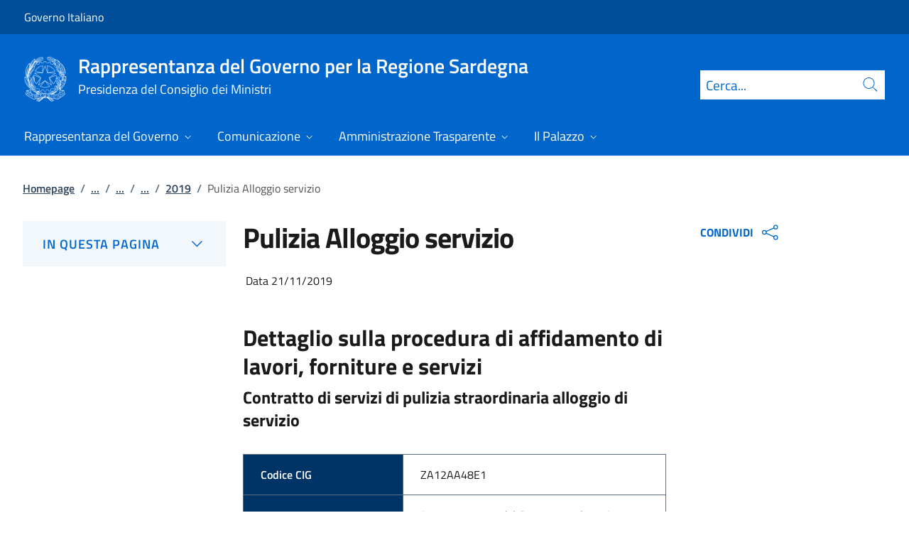

--- FILE ---
content_type: text/html; charset=utf-8
request_url: https://www.rappresentanzagovernosardegna.gov.it/it/amministrazione-trasparente/bandi-di-gara-e-contratti/contratti/2019/pulizia-alloggio-servizio/
body_size: 17284
content:



<!DOCTYPE html>
<html lang="it">
    <head>
        <title>Pulizia Alloggio servizio</title>
        <meta charset="utf-8">
        <meta http-equiv="x-ua-compatible" content="ie=edge">
        <meta name="viewport" content="width=device-width, initial-scale=1">
        <meta name="description" content="">
        <link rel="canonical" href="https://www.rappresentanzagovernosardegna.gov.it/it/amministrazione-trasparente/bandi-di-gara-e-contratti/contratti/2019/pulizia-alloggio-servizio/" />
        <meta property="og:type" content="article" />
        <meta property="og:url" content="https://www.rappresentanzagovernosardegna.gov.it/it/amministrazione-trasparente/bandi-di-gara-e-contratti/contratti/2019/pulizia-alloggio-servizio/" />
        <meta property="og:title" content="Pulizia Alloggio servizio" />
        <meta property="og:site_name" content=" Rappresentanza del Governo per la Regione Sardegna" />
        <meta property="og:updated_time" content="2025-10-03T11:11:25.937Z" />
        <meta name="twitter:card" content="summary" />
        <meta name="twitter:url" content="https://www.rappresentanzagovernosardegna.gov.it/it/amministrazione-trasparente/bandi-di-gara-e-contratti/contratti/2019/pulizia-alloggio-servizio/" />
        <meta name="twitter:title" content="Pulizia Alloggio servizio" />
            <link rel="icon" href="https://www.rappresentanzagovernosardegna.gov.it/media/1190/favicon-96x96.png">
        
        <script src="/sb/registered-js-bundle.js.v639040773063830271"></script>
        <link href="/sb/registered-css-bundle.css.v639040773063830271" rel="stylesheet" />

            <!-- Matomo -->
            <script type="text/plain" data-cookiecategory="analytics">
                var _paq = window._paq = window._paq || [];
                /* tracker methods like "setCustomDimension" should be called before "trackPageView" */
                //_paq.push(["setCookieDomain", "*.www.dominio.it"]);
                //_paq.push(["setDomains", ["*.www.dominio.it"]]);
                _paq.push(['trackPageView']);
                _paq.push(['enableLinkTracking']);
                (function () {
                var u = "https://dmlws-analytics.sogei.it/piwik/";
                _paq.push(['setTrackerUrl', u + 'matomo.php']);
                _paq.push(['setSiteId', '33']);
                _paq.push(['addTracker', 'https://ingestion.webanalytics.italia.it/matomo.php', '41661']);
                var d = document, g = d.createElement('script'), s = d.getElementsByTagName('script')[0];
                g.type = 'text/javascript'; g.async = true; g.src = u + 'matomo.js'; s.parentNode.insertBefore(g, s);
                })();
            </script>
            <noscript><p><img src="https://dmlws-analytics.sogei.it/piwik/matomo.php?idsite=33&amp;rec=1" style="border:0;" alt="" /></p></noscript>
            <!-- End Matomo Code -->

    </head>

    <body>
         

<div class="skiplinks">
    <a class="visually-hidden-focusable" href="#main">Vai al contenuto</a>
    <a class="visually-hidden-focusable" href="#menu">Vai alla navigazione del sito</a>
</div>
         


<!-- PRIMO HEADER -->
<div class="it-header-slim-wrapper notprint" style="background-color:#004d99 !important">
    <div class="container-fluid px-0 px-lg-2 px-xl-3">
        <div class="col-12">
            <div class="it-header-slim-wrapper-content">
                <span class="d-flex">
                        <a class="d-lg-block navbar-brand" href="https://www.governo.it/" style="font-size: 1em">Governo Italiano</a>
                </span>
                

            </div>
        </div>
    </div>
</div>


<header class="it-header-wrapper position-sticky notprint" style="top:0;z-index:1040">
    <div class="it-nav-wrapper">
        <!-- SECONDO HEADER -->
        <div class="it-header-center-wrapper">
            <div class="container-fluid px-0 px-lg-2 px-xl-3">
                <div class="col-12">
                    <div class="it-header-center-content-wrapper">
                        <div class="it-brand-wrapper ms-2 ms-lg-0">
                            <a href="/it/">
                                <img src="/media/1037/logo.png" class="main-header-logo" alt="">
                                <img src="/media/1037/logo.png" class="mobile-header-logo" alt="">
                                <div class="it-brand-text" aria-label=" Rappresentanza del Governo per la Regione Sardegna" role="contentinfo">
                                        <div class="it-brand-title"> Rappresentanza del Governo per la Regione Sardegna</div>
                                        <div class="it-brand-tagline d-none d-md-block lh-lg" style="font-size: 18px;">Presidenza del Consiglio dei Ministri</div>

                                </div>
                            </a>
                        </div>
                        <div class="it-right-zone d-flex flex-column align-items-end">
                            <div class="it-socials d-flex mb-lg-3 mb-md-1">
                                

<ul class="">

</ul>


                            </div>
                                <form id="search" action="/it/search/" method="GET" role="search">
                                    <div class="it-search-wrapper">
                                        <label for="searchInput" class="visually-hidden">Cerca</label>
                                        <input id="searchInput" oninput="enableSearch(this.id)" type="text" class="border-bottom-0 searchbar" placeholder="Cerca..." required name="cerca" id="closedMobileSearch" style="height:41px">
                                        <a class="search-link squared-icon searchbar a-disabled" aria-label="Cerca" href="#" role="button" onclick="document.getElementById('search').submit();" style="height:41px">
                                            <svg role="presentation" id="searchIcon" class="icon icon-blue">
                                                <use href="/css/bootstrap-italia/svg/sprites.svg#it-search"></use>
                                            </svg>
                                        </a>
                                        <svg role="presentation" id="closedSearchbarSvg" role="presentation" class="icon icon-sm icon-white" onclick="showSearchBar()">
                                            <use href="/css/bootstrap-italia/svg/sprites.svg#it-search"></use>
                                        </svg>

                                        <svg role="presentation" id="openedSearchbarSvg" role="presentation" class="d-none" onclick="showSearchBar()" xmlns="http://www.w3.org/2000/svg" xmlns:xlink="http://www.w3.org/1999/xlink" width="20px" height="20px" viewBox="0 0 20 20" version="1.1">
                                            <path style=" stroke:none;fill-rule:nonzero;fill:rgb(100%,100%,100%);fill-opacity:1;" d="M 10.945312 10 L 20 18.917969 L 18.917969 20 L 10 10.945312 L 1.082031 20 L 0 18.917969 L 9.054688 10 L 0 1.082031 L 1.082031 0 L 10 9.054688 L 18.917969 0 L 20 1.082031 Z M 10.945312 10 " />
                                        </svg>
                                    </div>
                                    <input type="submit" hidden />
                                </form>
                        </div>
                    </div>
                </div>
            </div>
        </div>

        <!-- TERZO HEADER -->
        <div class="it-header-navbar-wrapper">
            <div class="container-fluid px-0">
                <div class="col-12">
                    

<nav class="navbar navbar-expand-lg has-megamenu" aria-label="Menu principale">
    <button type="button" aria-label="Mostra/Nascondi menu" class="p-0 border-0 bg-transparent d-lg-none" aria-controls="menu" aria-expanded="false" data-bs-toggle="navbarcollapsible" data-bs-target="#navbar-E">
        <span>
            <svg role="presentation" role="img" aria-label="icona burger menu" class="icon icon-white"><use href="/css/bootstrap-italia/svg/sprites.svg#it-burger"></use></svg>
        </span>
    </button>
    <div class="navbar-collapsable" id="navbar-E">
        <div class="overlay fade"></div>
        <div class="close-div">
            <button type="button" aria-label="Chiudi il menu" class="btn close-menu">
                <span><svg role="presentation" role="img" class="icon"><use href="/css/bootstrap-italia/svg/sprites.svg#it-close-big"></use></svg></span>
            </button>
        </div>
        <div class="menu-wrapper justify-content-lg-between align-items-lg-baseline">
            <ul id="mainMenu" class="navbar-nav w-100 ">
                


            <li class="nav-item dropdown megamenu">
                <a href="/it/rappresentanza-del-governo/" class="nav-link dropdown-toggle px-lg-2 px-xl-3 lh-sm"  type=button data-bs-toggle=dropdown aria-expanded=false aria-haspopup=true>
                    <span>Rappresentanza del Governo</span>
                        <svg role="presentation" role="img" class="icon icon-xs ms-1" role="img" aria-label="Espandi"><use href="/css/bootstrap-italia/svg/sprites.svg#it-expand"></use></svg>
                </a>
                    <div class="dropdown-menu shadow-lg" role="region" aria-label="menu dropdown">
                        <div class="megamenu pb-5 pt-3 py-lg-0">
                            <div class="row">
                                <div class="col-12">
                                        <div class="it-heading-link-wrapper">
                                            <a class="it-heading-link" href="/it/rappresentanza-del-governo/">
                                                <span>Esplora la sezione "Rappresentanza del Governo"</span>
                                            </a>
                                        </div>
                                    
                                    <div class="row">
                                                <div class="col-lg-3">
                                                    <div class="link-list-wrapper">
                                                        <ul class="link-list mb-3 mb-lg-0 arrowlinks">
                                                            <li>
                                                                <a class="list-item dropdown-item align-items-start" href="/it/rappresentanza-del-governo/il-rappresentante-del-governo/">
                                                                    <span class="fw-semibold">Il Rappresentante del Governo</span>
                                                                </a>
                                                            </li>
                                                        </ul>
                                                    </div>
                                                </div>
                                                <div class="col-lg-3">
                                                    <div class="link-list-wrapper">
                                                        <ul class="link-list mb-3 mb-lg-0 arrowlinks">
                                                            <li>
                                                                <a class="list-item dropdown-item align-items-start" href="/it/rappresentanza-del-governo/il-vice-rappresentante-del-governo/">
                                                                    <span class="fw-semibold">Il Vice Rappresentante del Governo</span>
                                                                </a>
                                                            </li>
                                                        </ul>
                                                    </div>
                                                </div>
                                                <div class="col-lg-3">
                                                    <div class="link-list-wrapper">
                                                        <ul class="link-list mb-3 mb-lg-0 arrowlinks">
                                                            <li>
                                                                <a class="list-item dropdown-item align-items-start" href="/it/rappresentanza-del-governo/le-funzioni/">
                                                                    <span class="fw-semibold">Le funzioni</span>
                                                                </a>
                                                            </li>
                                                        </ul>
                                                    </div>
                                                </div>
                                    </div>
                                </div>
                            </div>
                        </div>
                    </div>
            </li>
            <li class="nav-item dropdown megamenu">
                <a href="/it/comunicazione/" class="nav-link dropdown-toggle px-lg-2 px-xl-3 lh-sm"  type=button data-bs-toggle=dropdown aria-expanded=false aria-haspopup=true>
                    <span>Comunicazione</span>
                        <svg role="presentation" role="img" class="icon icon-xs ms-1" role="img" aria-label="Espandi"><use href="/css/bootstrap-italia/svg/sprites.svg#it-expand"></use></svg>
                </a>
                    <div class="dropdown-menu shadow-lg" role="region" aria-label="menu dropdown">
                        <div class="megamenu pb-5 pt-3 py-lg-0">
                            <div class="row">
                                <div class="col-12">
                                        <div class="it-heading-link-wrapper">
                                            <a class="it-heading-link" href="/it/comunicazione/">
                                                <span>Esplora la sezione "Comunicazione"</span>
                                            </a>
                                        </div>
                                    
                                    <div class="row">
                                                <div class="col-lg-3">
                                                    <div class="link-list-wrapper">
                                                        <ul class="link-list mb-3 mb-lg-0 arrowlinks">
                                                            <li>
                                                                <a class="list-item dropdown-item align-items-start" href="/it/comunicazione/eventi-e-notizie/">
                                                                    <span class="fw-semibold">Eventi e notizie</span>
                                                                </a>
                                                            </li>
                                                        </ul>
                                                    </div>
                                                </div>
                                                <div class="col-lg-3">
                                                    <div class="link-list-wrapper">
                                                        <ul class="link-list mb-3 mb-lg-0 arrowlinks">
                                                            <li>
                                                                <a class="list-item dropdown-item align-items-start" href="/it/comunicazione/attivita-e-relazioni/">
                                                                    <span class="fw-semibold">Attivit&#xE0; e relazioni</span>
                                                                </a>
                                                            </li>
                                                        </ul>
                                                    </div>
                                                </div>
                                                <div class="col-lg-3">
                                                    <div class="link-list-wrapper">
                                                        <ul class="link-list mb-3 mb-lg-0 arrowlinks">
                                                            <li>
                                                                <a class="list-item dropdown-item align-items-start" href="/it/comunicazione/istituzioni-e-connessioni/">
                                                                    <span class="fw-semibold">Istituzioni e connessioni</span>
                                                                </a>
                                                            </li>
                                                                    <li>
                                                                        <a class="list-item dropdown-item align-items-start no-underline-hover" href="/it/comunicazione/istituzioni-e-connessioni/elezioni-europee-8-e-9-giugno-2024-normativa-e-circolari/">
                                                                            <span>Elezioni Europee 8 e 9 giugno 2024. Normativa e Circolari</span>
                                                                        </a>
                                                                    </li>
                                                                    <li>
                                                                        <a class="list-item dropdown-item align-items-start no-underline-hover" href="/it/comunicazione/istituzioni-e-connessioni/archivio-di-stato/">
                                                                            <span>Archivio di Stato</span>
                                                                        </a>
                                                                    </li>
                                                                    <li>
                                                                        <a class="list-item dropdown-item align-items-start no-underline-hover" href="/it/comunicazione/istituzioni-e-connessioni/corte-dei-conti/">
                                                                            <span>Corte dei Conti</span>
                                                                        </a>
                                                                    </li>
                                                                    <li>
                                                                        <a class="list-item dropdown-item align-items-start no-underline-hover" href="/it/comunicazione/istituzioni-e-connessioni/corpo-forestale-di-vigilanza-ambientale/">
                                                                            <span>Corpo Forestale di Vigilanza Ambientale</span>
                                                                        </a>
                                                                    </li>
                                                                    <li>
                                                                        <a class="list-item dropdown-item align-items-start no-underline-hover" href="/it/comunicazione/istituzioni-e-connessioni/ministero-dellinterno/">
                                                                            <span>Ministero dell&#x27;Interno</span>
                                                                        </a>
                                                                    </li>
                                                                    <li>
                                                                        <a class="list-item dropdown-item align-items-start no-underline-hover" href="/it/comunicazione/istituzioni-e-connessioni/ministero-economia-e-finanze/">
                                                                            <span>Ministero Economia e Finanze - Ragioneria Generale dello Stato</span>
                                                                        </a>
                                                                    </li>
                                                        </ul>
                                                    </div>
                                                </div>
                                                <div class="col-lg-3">
                                                    <div class="link-list-wrapper">
                                                        <ul class="link-list mb-3 mb-lg-0 arrowlinks">
                                                            <li>
                                                                <a class="list-item dropdown-item align-items-start" href="/it/comunicazione/aggiornamenti-normativi-e-ordinamentali/">
                                                                    <span class="fw-semibold">Aggiornamenti normativi e ordinamentali</span>
                                                                </a>
                                                            </li>
                                                                    <li>
                                                                        <a class="list-item dropdown-item align-items-start no-underline-hover" href="/it/comunicazione/aggiornamenti-normativi-e-ordinamentali/costituzione-modifiche-allart-119/">
                                                                            <span>Costituzione: modifiche all&#x27;art. 119</span>
                                                                        </a>
                                                                    </li>
                                                                    <li>
                                                                        <a class="list-item dropdown-item align-items-start no-underline-hover" href="/it/comunicazione/aggiornamenti-normativi-e-ordinamentali/notizie-sulla-sezione/">
                                                                            <span>Notizie sulla sezione</span>
                                                                        </a>
                                                                    </li>
                                                        </ul>
                                                    </div>
                                                </div>
                                    </div>
                                </div>
                            </div>
                        </div>
                    </div>
            </li>
            <li class="nav-item dropdown megamenu">
                <a href="/it/amministrazione-trasparente/" class="nav-link dropdown-toggle px-lg-2 px-xl-3 lh-sm"  type=button data-bs-toggle=dropdown aria-expanded=false aria-haspopup=true>
                    <span>Amministrazione Trasparente</span>
                        <svg role="presentation" role="img" class="icon icon-xs ms-1" role="img" aria-label="Espandi"><use href="/css/bootstrap-italia/svg/sprites.svg#it-expand"></use></svg>
                </a>
                    <div class="dropdown-menu shadow-lg" role="region" aria-label="menu dropdown">
                        <div class="megamenu pb-5 pt-3 py-lg-0">
                            <div class="row">
                                <div class="col-12">
                                        <div class="it-heading-link-wrapper">
                                            <a class="it-heading-link" href="/it/amministrazione-trasparente/">
                                                <span>Esplora la sezione "Amministrazione Trasparente"</span>
                                            </a>
                                        </div>
                                    
                                    <div class="row">
                                                <div class="col-lg-3">
                                                    <div class="link-list-wrapper">
                                                        <ul class="link-list mb-3 mb-lg-0 arrowlinks">
                                                            <li>
                                                                <a class="list-item dropdown-item align-items-start" href="/it/amministrazione-trasparente/amministrazione-trasparente/">
                                                                    <span class="fw-semibold">Amministrazione Trasparente</span>
                                                                </a>
                                                            </li>
                                                                    <li>
                                                                        <a class="list-item dropdown-item align-items-start no-underline-hover" href="/it/amministrazione-trasparente/amministrazione-trasparente/amministrazione-trasparente/">
                                                                            <span>Amministrazione trasparente</span>
                                                                        </a>
                                                                    </li>
                                                        </ul>
                                                    </div>
                                                </div>
                                                <div class="col-lg-3">
                                                    <div class="link-list-wrapper">
                                                        <ul class="link-list mb-3 mb-lg-0 arrowlinks">
                                                            <li>
                                                                <a class="list-item dropdown-item align-items-start" href="/it/amministrazione-trasparente/disposizioni-generali/">
                                                                    <span class="fw-semibold">Disposizioni generali</span>
                                                                </a>
                                                            </li>
                                                                    <li>
                                                                        <a class="list-item dropdown-item align-items-start no-underline-hover" href="/it/amministrazione-trasparente/disposizioni-generali/piano-triennale-per-la-prevenzione-della-corruzione-e-della-trasparenza/">
                                                                            <span>Piano triennale per la prevenzione della corruzione e della trasparenza</span>
                                                                        </a>
                                                                    </li>
                                                                    <li>
                                                                        <a class="list-item dropdown-item align-items-start no-underline-hover" href="/it/amministrazione-trasparente/disposizioni-generali/atti-generali/">
                                                                            <span>Atti generali</span>
                                                                        </a>
                                                                    </li>
                                                                    <li>
                                                                        <a class="list-item dropdown-item align-items-start no-underline-hover" href="/it/amministrazione-trasparente/disposizioni-generali/oneri-informativi-per-cittadini-e-imprese/">
                                                                            <span>Oneri informativi per cittadini e imprese</span>
                                                                        </a>
                                                                    </li>
                                                        </ul>
                                                    </div>
                                                </div>
                                                <div class="col-lg-3">
                                                    <div class="link-list-wrapper">
                                                        <ul class="link-list mb-3 mb-lg-0 arrowlinks">
                                                            <li>
                                                                <a class="list-item dropdown-item align-items-start" href="/it/amministrazione-trasparente/organizzazione/">
                                                                    <span class="fw-semibold">Organizzazione</span>
                                                                </a>
                                                            </li>
                                                                    <li>
                                                                        <a class="list-item dropdown-item align-items-start no-underline-hover" href="/it/amministrazione-trasparente/organizzazione/titolari-di-incarichi-politici-di-amministrazione-di-direzione-o-di-governo-rappresentanza-del-governo-per-la-regione-sardegna/">
                                                                            <span>Titolari di incarichi politici, di amministrazione, di direzione o di governo</span>
                                                                        </a>
                                                                    </li>
                                                                    <li>
                                                                        <a class="list-item dropdown-item align-items-start no-underline-hover" href="/it/amministrazione-trasparente/organizzazione/sanzioni-per-mancata-comunicazione-dei-dati/">
                                                                            <span>Sanzioni per mancata comunicazione dei dati</span>
                                                                        </a>
                                                                    </li>
                                                                    <li>
                                                                        <a class="list-item dropdown-item align-items-start no-underline-hover" href="/it/amministrazione-trasparente/organizzazione/articolazione-degli-uffici/">
                                                                            <span>Articolazione degli uffici</span>
                                                                        </a>
                                                                    </li>
                                                                    <li>
                                                                        <a class="list-item dropdown-item align-items-start no-underline-hover" href="/it/amministrazione-trasparente/organizzazione/telefono-e-posta-elettronica/">
                                                                            <span>Telefono e posta elettronica</span>
                                                                        </a>
                                                                    </li>
                                                        </ul>
                                                    </div>
                                                </div>
                                                <div class="col-lg-3">
                                                    <div class="link-list-wrapper">
                                                        <ul class="link-list mb-3 mb-lg-0 arrowlinks">
                                                            <li>
                                                                <a class="list-item dropdown-item align-items-start" href="/it/amministrazione-trasparente/consulenti-e-collaboratori/">
                                                                    <span class="fw-semibold">Consulenti e collaboratori</span>
                                                                </a>
                                                            </li>
                                                                    <li>
                                                                        <a class="list-item dropdown-item align-items-start no-underline-hover" href="/it/amministrazione-trasparente/consulenti-e-collaboratori/titolari-di-incarichi-di-collaborazione-o-consulenza/">
                                                                            <span>Titolari di incarichi  di collaborazione o consulenza</span>
                                                                        </a>
                                                                    </li>
                                                        </ul>
                                                    </div>
                                                </div>
                                                <div class="col-lg-3">
                                                    <div class="link-list-wrapper">
                                                        <ul class="link-list mb-3 mb-lg-0 arrowlinks">
                                                            <li>
                                                                <a class="list-item dropdown-item align-items-start" href="/it/amministrazione-trasparente/personale/">
                                                                    <span class="fw-semibold">Personale</span>
                                                                </a>
                                                            </li>
                                                                    <li>
                                                                        <a class="list-item dropdown-item align-items-start no-underline-hover" href="/it/amministrazione-trasparente/personale/titolari-di-incarichi-dirigenziali-amministrativi-di-vertice/">
                                                                            <span>Titolari di incarichi dirigenziali amministrativi di vertice</span>
                                                                        </a>
                                                                    </li>
                                                                    <li>
                                                                        <a class="list-item dropdown-item align-items-start no-underline-hover" href="/it/amministrazione-trasparente/personale/titolari-di-incarichi-dirigenziali-dirigenti-non-generali/">
                                                                            <span>Titolari di incarichi dirigenziali (dirigenti non generali)</span>
                                                                        </a>
                                                                    </li>
                                                                    <li>
                                                                        <a class="list-item dropdown-item align-items-start no-underline-hover" href="/it/amministrazione-trasparente/personale/dirigenti-cessati/">
                                                                            <span>Dirigenti cessati</span>
                                                                        </a>
                                                                    </li>
                                                                    <li>
                                                                        <a class="list-item dropdown-item align-items-start no-underline-hover" href="/it/amministrazione-trasparente/personale/sanzioni-per-mancata-comunicazione-dei-dati/">
                                                                            <span>Sanzioni per mancata comunicazione dei dati</span>
                                                                        </a>
                                                                    </li>
                                                                    <li>
                                                                        <a class="list-item dropdown-item align-items-start no-underline-hover" href="/it/amministrazione-trasparente/personale/dotazione-organica/">
                                                                            <span>Dotazione organica</span>
                                                                        </a>
                                                                    </li>
                                                                    <li>
                                                                        <a class="list-item dropdown-item align-items-start no-underline-hover" href="/it/amministrazione-trasparente/personale/personale-non-a-tempo-indeterminato/">
                                                                            <span>Personale non a tempo indeterminato</span>
                                                                        </a>
                                                                    </li>
                                                                    <li>
                                                                        <a class="list-item dropdown-item align-items-start no-underline-hover" href="/it/amministrazione-trasparente/personale/tassi-di-assenza/">
                                                                            <span>Tassi di assenza</span>
                                                                        </a>
                                                                    </li>
                                                                    <li>
                                                                        <a class="list-item dropdown-item align-items-start no-underline-hover" href="/it/amministrazione-trasparente/personale/incarichi-conferiti-e-autorizzati-ai-dipendenti-dirigenti-e-non-dirigenti/">
                                                                            <span>Incarichi conferiti e autorizzati ai dipendenti (dirigenti e non dirigenti)</span>
                                                                        </a>
                                                                    </li>
                                                                    <li>
                                                                        <a class="list-item dropdown-item align-items-start no-underline-hover" href="/it/amministrazione-trasparente/personale/contrattazione-collettiva/">
                                                                            <span>Contrattazione collettiva</span>
                                                                        </a>
                                                                    </li>
                                                                    <li>
                                                                        <a class="list-item dropdown-item align-items-start no-underline-hover" href="/it/amministrazione-trasparente/personale/contrattazione-integrativa/">
                                                                            <span>Contrattazione integrativa</span>
                                                                        </a>
                                                                    </li>
                                                                    <li>
                                                                        <a class="list-item dropdown-item align-items-start no-underline-hover" href="/it/amministrazione-trasparente/personale/organismo-di-valutazione/">
                                                                            <span>Organismo di Valutazione</span>
                                                                        </a>
                                                                    </li>
                                                        </ul>
                                                    </div>
                                                </div>
                                                <div class="col-lg-3">
                                                    <div class="link-list-wrapper">
                                                        <ul class="link-list mb-3 mb-lg-0 arrowlinks">
                                                            <li>
                                                                <a class="list-item dropdown-item align-items-start" href="/it/amministrazione-trasparente/bandi-di-concorso/">
                                                                    <span class="fw-semibold">Bandi di concorso</span>
                                                                </a>
                                                            </li>
                                                                    <li>
                                                                        <a class="list-item dropdown-item align-items-start no-underline-hover" href="/it/amministrazione-trasparente/bandi-di-concorso/bandi-di-concorso/">
                                                                            <span>Bandi di concorso</span>
                                                                        </a>
                                                                    </li>
                                                        </ul>
                                                    </div>
                                                </div>
                                                <div class="col-lg-3">
                                                    <div class="link-list-wrapper">
                                                        <ul class="link-list mb-3 mb-lg-0 arrowlinks">
                                                            <li>
                                                                <a class="list-item dropdown-item align-items-start" href="/it/amministrazione-trasparente/performance/">
                                                                    <span class="fw-semibold">Performance</span>
                                                                </a>
                                                            </li>
                                                                    <li>
                                                                        <a class="list-item dropdown-item align-items-start no-underline-hover" href="/it/amministrazione-trasparente/performance/performance/">
                                                                            <span>Sistema di misurazione e valutazione della Performance</span>
                                                                        </a>
                                                                    </li>
                                                        </ul>
                                                    </div>
                                                </div>
                                                <div class="col-lg-3">
                                                    <div class="link-list-wrapper">
                                                        <ul class="link-list mb-3 mb-lg-0 arrowlinks">
                                                            <li>
                                                                <a class="list-item dropdown-item align-items-start" href="/it/amministrazione-trasparente/enti-controllati/">
                                                                    <span class="fw-semibold">Enti controllati</span>
                                                                </a>
                                                            </li>
                                                        </ul>
                                                    </div>
                                                </div>
                                                <div class="col-lg-3">
                                                    <div class="link-list-wrapper">
                                                        <ul class="link-list mb-3 mb-lg-0 arrowlinks">
                                                            <li>
                                                                <a class="list-item dropdown-item align-items-start" href="/it/amministrazione-trasparente/attivita-e-procedimenti/">
                                                                    <span class="fw-semibold">Attivit&#xE0; e procedimenti</span>
                                                                </a>
                                                            </li>
                                                                    <li>
                                                                        <a class="list-item dropdown-item align-items-start no-underline-hover" href="/it/amministrazione-trasparente/attivita-e-procedimenti/dati-aggregati-attivita-amministrativa/">
                                                                            <span>Dati aggregati attivit&#xE0; amministrativa</span>
                                                                        </a>
                                                                    </li>
                                                                    <li>
                                                                        <a class="list-item dropdown-item align-items-start no-underline-hover" href="/it/amministrazione-trasparente/attivita-e-procedimenti/tipologie-di-procedimento/">
                                                                            <span>Tipologie di procedimento</span>
                                                                        </a>
                                                                    </li>
                                                                    <li>
                                                                        <a class="list-item dropdown-item align-items-start no-underline-hover" href="/it/amministrazione-trasparente/attivita-e-procedimenti/dichiarazioni-sostitutive-e-acquisizione-dufficio-dei-dati/">
                                                                            <span>Dichiarazioni sostitutive e acquisizione d&#x27;ufficio dei dati</span>
                                                                        </a>
                                                                    </li>
                                                        </ul>
                                                    </div>
                                                </div>
                                                <div class="col-lg-3">
                                                    <div class="link-list-wrapper">
                                                        <ul class="link-list mb-3 mb-lg-0 arrowlinks">
                                                            <li>
                                                                <a class="list-item dropdown-item align-items-start" href="/it/amministrazione-trasparente/provvedimenti/">
                                                                    <span class="fw-semibold">Provvedimenti</span>
                                                                </a>
                                                            </li>
                                                                    <li>
                                                                        <a class="list-item dropdown-item align-items-start no-underline-hover" href="/it/amministrazione-trasparente/provvedimenti/provvedimenti-dirigenti-amministrativi/">
                                                                            <span>Provvedimenti dirigenti amministrativi</span>
                                                                        </a>
                                                                    </li>
                                                        </ul>
                                                    </div>
                                                </div>
                                                <div class="col-lg-3">
                                                    <div class="link-list-wrapper">
                                                        <ul class="link-list mb-3 mb-lg-0 arrowlinks">
                                                            <li>
                                                                <a class="list-item dropdown-item align-items-start" href="/it/amministrazione-trasparente/bandi-di-gara-e-contratti/">
                                                                    <span class="fw-semibold">Bandi di gara e contratti</span>
                                                                </a>
                                                            </li>
                                                                    <li>
                                                                        <a class="list-item dropdown-item align-items-start no-underline-hover" href="/it/amministrazione-trasparente/bandi-di-gara-e-contratti/informazioni-sulle-singole-procedure-in-formato-tabellare/">
                                                                            <span>Informazioni sulle singole procedure in formato tabellare</span>
                                                                        </a>
                                                                    </li>
                                                                    <li>
                                                                        <a class="list-item dropdown-item align-items-start no-underline-hover" href="/it/amministrazione-trasparente/bandi-di-gara-e-contratti/contratti/">
                                                                            <span>Contratti</span>
                                                                        </a>
                                                                    </li>
                                                                    <li>
                                                                        <a class="list-item dropdown-item align-items-start no-underline-hover" href="/it/amministrazione-trasparente/bandi-di-gara-e-contratti/avvisi-e-comunicazioni/">
                                                                            <span>Avvisi e Comunicazioni</span>
                                                                        </a>
                                                                    </li>
                                                        </ul>
                                                    </div>
                                                </div>
                                                <div class="col-lg-3">
                                                    <div class="link-list-wrapper">
                                                        <ul class="link-list mb-3 mb-lg-0 arrowlinks">
                                                            <li>
                                                                <a class="list-item dropdown-item align-items-start" href="/it/amministrazione-trasparente/sovvenzioni-contributi-sussidi-vantaggi-economici/">
                                                                    <span class="fw-semibold">Sovvenzioni, contributi, sussidi, vantaggi economici</span>
                                                                </a>
                                                            </li>
                                                                    <li>
                                                                        <a class="list-item dropdown-item align-items-start no-underline-hover" href="/it/amministrazione-trasparente/sovvenzioni-contributi-sussidi-vantaggi-economici/criteri-e-modalita/">
                                                                            <span>Criteri e modalit&#xE0;</span>
                                                                        </a>
                                                                    </li>
                                                                    <li>
                                                                        <a class="list-item dropdown-item align-items-start no-underline-hover" href="/it/amministrazione-trasparente/sovvenzioni-contributi-sussidi-vantaggi-economici/atti-di-concessione/">
                                                                            <span>Atti di concessione</span>
                                                                        </a>
                                                                    </li>
                                                        </ul>
                                                    </div>
                                                </div>
                                                <div class="col-lg-3">
                                                    <div class="link-list-wrapper">
                                                        <ul class="link-list mb-3 mb-lg-0 arrowlinks">
                                                            <li>
                                                                <a class="list-item dropdown-item align-items-start" href="/it/amministrazione-trasparente/bilanci/">
                                                                    <span class="fw-semibold">Bilanci</span>
                                                                </a>
                                                            </li>
                                                                    <li>
                                                                        <a class="list-item dropdown-item align-items-start no-underline-hover" href="/it/amministrazione-trasparente/bilanci/bilancio-preventivo-e-consuntivo/">
                                                                            <span>Bilancio preventivo e consuntivo</span>
                                                                        </a>
                                                                    </li>
                                                                    <li>
                                                                        <a class="list-item dropdown-item align-items-start no-underline-hover" href="/it/amministrazione-trasparente/bilanci/piano-degli-indicatori-e-dei-risultati-attesi-di-bilancio/">
                                                                            <span>Piano degli indicatori e dei risultati attesi di bilancio</span>
                                                                        </a>
                                                                    </li>
                                                        </ul>
                                                    </div>
                                                </div>
                                                <div class="col-lg-3">
                                                    <div class="link-list-wrapper">
                                                        <ul class="link-list mb-3 mb-lg-0 arrowlinks">
                                                            <li>
                                                                <a class="list-item dropdown-item align-items-start" href="/it/amministrazione-trasparente/beni-immobili-e-gestione-patrimonio/">
                                                                    <span class="fw-semibold">Beni immobili e gestione patrimonio</span>
                                                                </a>
                                                            </li>
                                                                    <li>
                                                                        <a class="list-item dropdown-item align-items-start no-underline-hover" href="/it/amministrazione-trasparente/beni-immobili-e-gestione-patrimonio/patrimonio-immobiliare/">
                                                                            <span>Patrimonio immobiliare</span>
                                                                        </a>
                                                                    </li>
                                                                    <li>
                                                                        <a class="list-item dropdown-item align-items-start no-underline-hover" href="/it/amministrazione-trasparente/beni-immobili-e-gestione-patrimonio/canoni-di-locazione-o-affitto/">
                                                                            <span>Canoni di locazione o affitto</span>
                                                                        </a>
                                                                    </li>
                                                        </ul>
                                                    </div>
                                                </div>
                                                <div class="col-lg-3">
                                                    <div class="link-list-wrapper">
                                                        <ul class="link-list mb-3 mb-lg-0 arrowlinks">
                                                            <li>
                                                                <a class="list-item dropdown-item align-items-start" href="/it/amministrazione-trasparente/controlli-e-rilievi-sullamministrazione/">
                                                                    <span class="fw-semibold">Controlli e rilievi sull&#x27;amministrazione</span>
                                                                </a>
                                                            </li>
                                                                    <li>
                                                                        <a class="list-item dropdown-item align-items-start no-underline-hover" href="/it/amministrazione-trasparente/controlli-e-rilievi-sullamministrazione/organismi-indipendenti-di-valutazione-nuclei-di-valutazione-o-altri-organismi-con-funzioni-analoghe/">
                                                                            <span>Organismi indipendenti di valutazione, nuclei di valutazione o altri organismi con funzioni analoghe</span>
                                                                        </a>
                                                                    </li>
                                                                    <li>
                                                                        <a class="list-item dropdown-item align-items-start no-underline-hover" href="/it/amministrazione-trasparente/controlli-e-rilievi-sullamministrazione/organi-di-revisione-amministrativa-e-contabile/">
                                                                            <span>Organi di revisione amministrativa e contabile</span>
                                                                        </a>
                                                                    </li>
                                                                    <li>
                                                                        <a class="list-item dropdown-item align-items-start no-underline-hover" href="/it/amministrazione-trasparente/controlli-e-rilievi-sullamministrazione/corte-dei-conti/">
                                                                            <span>Corte dei conti</span>
                                                                        </a>
                                                                    </li>
                                                        </ul>
                                                    </div>
                                                </div>
                                                <div class="col-lg-3">
                                                    <div class="link-list-wrapper">
                                                        <ul class="link-list mb-3 mb-lg-0 arrowlinks">
                                                            <li>
                                                                <a class="list-item dropdown-item align-items-start" href="/it/amministrazione-trasparente/servizi-erogati/">
                                                                    <span class="fw-semibold">Servizi erogati</span>
                                                                </a>
                                                            </li>
                                                                    <li>
                                                                        <a class="list-item dropdown-item align-items-start no-underline-hover" href="/it/amministrazione-trasparente/servizi-erogati/servizi-erogati/">
                                                                            <span>Servizi Erogati</span>
                                                                        </a>
                                                                    </li>
                                                        </ul>
                                                    </div>
                                                </div>
                                                <div class="col-lg-3">
                                                    <div class="link-list-wrapper">
                                                        <ul class="link-list mb-3 mb-lg-0 arrowlinks">
                                                            <li>
                                                                <a class="list-item dropdown-item align-items-start" href="/it/amministrazione-trasparente/opere-pubbliche/">
                                                                    <span class="fw-semibold">Opere pubbliche</span>
                                                                </a>
                                                            </li>
                                                                    <li>
                                                                        <a class="list-item dropdown-item align-items-start no-underline-hover" href="/it/amministrazione-trasparente/opere-pubbliche/nuclei-di-valutazione-e-verifica-degli-investimenti-pubblici/">
                                                                            <span>Nuclei di valutazione e&#xA0; verifica degli investimenti pubblici</span>
                                                                        </a>
                                                                    </li>
                                                        </ul>
                                                    </div>
                                                </div>
                                                <div class="col-lg-3">
                                                    <div class="link-list-wrapper">
                                                        <ul class="link-list mb-3 mb-lg-0 arrowlinks">
                                                            <li>
                                                                <a class="list-item dropdown-item align-items-start" href="/it/amministrazione-trasparente/pagamenti-dellamministrazione/">
                                                                    <span class="fw-semibold">PAGAMENTI DELL&#x27;AMMINISTRAZIONE</span>
                                                                </a>
                                                            </li>
                                                                    <li>
                                                                        <a class="list-item dropdown-item align-items-start no-underline-hover" href="/it/amministrazione-trasparente/pagamenti-dellamministrazione/dati-sui-pagamenti/">
                                                                            <span>Dati sui pagamenti</span>
                                                                        </a>
                                                                    </li>
                                                                    <li>
                                                                        <a class="list-item dropdown-item align-items-start no-underline-hover" href="/it/amministrazione-trasparente/pagamenti-dellamministrazione/indicatore-di-tempestivita-dei-pagamenti/">
                                                                            <span>Indicatore di tempestivit&#xE0; dei pagamenti</span>
                                                                        </a>
                                                                    </li>
                                                                    <li>
                                                                        <a class="list-item dropdown-item align-items-start no-underline-hover" href="/it/amministrazione-trasparente/pagamenti-dellamministrazione/ammontare-complessivo-dei-debiti/">
                                                                            <span>Ammontare complessivo dei debiti</span>
                                                                        </a>
                                                                    </li>
                                                                    <li>
                                                                        <a class="list-item dropdown-item align-items-start no-underline-hover" href="/it/amministrazione-trasparente/pagamenti-dellamministrazione/iban-e-pagamenti-informatici/">
                                                                            <span>IBAN e pagamenti informatici</span>
                                                                        </a>
                                                                    </li>
                                                        </ul>
                                                    </div>
                                                </div>
                                                <div class="col-lg-3">
                                                    <div class="link-list-wrapper">
                                                        <ul class="link-list mb-3 mb-lg-0 arrowlinks">
                                                            <li>
                                                                <a class="list-item dropdown-item align-items-start" href="/it/amministrazione-trasparente/altri-contenuti/">
                                                                    <span class="fw-semibold">Altri contenuti</span>
                                                                </a>
                                                            </li>
                                                                    <li>
                                                                        <a class="list-item dropdown-item align-items-start no-underline-hover" href="/it/amministrazione-trasparente/altri-contenuti/prevenzione-della-corruzione/">
                                                                            <span>Prevenzione della Corruzione</span>
                                                                        </a>
                                                                    </li>
                                                                    <li>
                                                                        <a class="list-item dropdown-item align-items-start no-underline-hover" href="/it/amministrazione-trasparente/altri-contenuti/accesso-civico/">
                                                                            <span>Accesso civico, accesso documentale e Registro degli accessi</span>
                                                                        </a>
                                                                    </li>
                                                                    <li>
                                                                        <a class="list-item dropdown-item align-items-start no-underline-hover" href="/it/amministrazione-trasparente/altri-contenuti/codice-di-comportamento-e-di-tutela-della-dignita-e-delletica-dei-dirigenti-e-dei-dipendenti-della-presidenza-del-consiglio-dei-ministri/">
                                                                            <span>Codice di comportamento e di tutela della dignit&#xE0; e dell&#x27;etica dei dirigenti e dei dipendenti della Presidenza del Consiglio dei Ministri</span>
                                                                        </a>
                                                                    </li>
                                                                    <li>
                                                                        <a class="list-item dropdown-item align-items-start no-underline-hover" href="/it/amministrazione-trasparente/altri-contenuti/regolamento-whistleblowing/">
                                                                            <span>Il Regolamento Whistleblowing</span>
                                                                        </a>
                                                                    </li>
                                                                    <li>
                                                                        <a class="list-item dropdown-item align-items-start no-underline-hover" href="/it/amministrazione-trasparente/altri-contenuti/accessibilita-e-catalogo-di-dati-metadati-e-banche-dati/">
                                                                            <span>Accessibilit&#xE0; e Catalogo di dati, metadati e banche dati</span>
                                                                        </a>
                                                                    </li>
                                                                    <li>
                                                                        <a class="list-item dropdown-item align-items-start no-underline-hover" href="/it/amministrazione-trasparente/altri-contenuti/dati-ulteriori/">
                                                                            <span>Dati ulteriori</span>
                                                                        </a>
                                                                    </li>
                                                        </ul>
                                                    </div>
                                                </div>
                                                <div class="col-lg-3">
                                                    <div class="link-list-wrapper">
                                                        <ul class="link-list mb-3 mb-lg-0 arrowlinks">
                                                            <li>
                                                                <a class="list-item dropdown-item align-items-start" href="/it/amministrazione-trasparente/interventi-straordinari-e-di-emergenza/">
                                                                    <span class="fw-semibold">Interventi straordinari e di emergenza</span>
                                                                </a>
                                                            </li>
                                                                    <li>
                                                                        <a class="list-item dropdown-item align-items-start no-underline-hover" href="/it/amministrazione-trasparente/interventi-straordinari-e-di-emergenza/interventi-straordinari-e-di-emergenza/">
                                                                            <span>Interventi straordinari e di emergenza</span>
                                                                        </a>
                                                                    </li>
                                                        </ul>
                                                    </div>
                                                </div>
                                    </div>
                                </div>
                            </div>
                        </div>
                    </div>
            </li>
            <li class="nav-item dropdown megamenu">
                <a href="/it/il-palazzo/" class="nav-link dropdown-toggle px-lg-2 px-xl-3 lh-sm"  type=button data-bs-toggle=dropdown aria-expanded=false aria-haspopup=true>
                    <span>Il Palazzo</span>
                        <svg role="presentation" role="img" class="icon icon-xs ms-1" role="img" aria-label="Espandi"><use href="/css/bootstrap-italia/svg/sprites.svg#it-expand"></use></svg>
                </a>
                    <div class="dropdown-menu shadow-lg" role="region" aria-label="menu dropdown">
                        <div class="megamenu pb-5 pt-3 py-lg-0">
                            <div class="row">
                                <div class="col-12">
                                        <div class="it-heading-link-wrapper">
                                            <a class="it-heading-link" href="/it/il-palazzo/">
                                                <span>Esplora la sezione "Il Palazzo"</span>
                                            </a>
                                        </div>
                                    
                                    <div class="row">
                                                <div class="col-lg-3">
                                                    <div class="link-list-wrapper">
                                                        <ul class="link-list mb-3 mb-lg-0 arrowlinks">
                                                            <li>
                                                                <a class="list-item dropdown-item align-items-start" href="/it/il-palazzo/storia-e-arte/">
                                                                    <span class="fw-semibold">Storia e Arte</span>
                                                                </a>
                                                            </li>
                                                        </ul>
                                                    </div>
                                                </div>
                                                <div class="col-lg-3">
                                                    <div class="link-list-wrapper">
                                                        <ul class="link-list mb-3 mb-lg-0 arrowlinks">
                                                            <li>
                                                                <a class="list-item dropdown-item align-items-start" href="/it/il-palazzo/foto/">
                                                                    <span class="fw-semibold">Foto</span>
                                                                </a>
                                                            </li>
                                                        </ul>
                                                    </div>
                                                </div>
                                    </div>
                                </div>
                            </div>
                        </div>
                    </div>
            </li>

            </ul>
        </div>
    </div>
</nav>
                </div>
            </div>
        </div>
    </div>
        <form id="search-mobile" action="/it/search/" method="GET">
            <div id="searchbarMobileContainer" class="d-flex container-fluid bg-primary border-bottom-0 padding-search-mobile pt-1 pb-2 d-none">
                <label for="openedMobileSearch" class="visually-hidden">Cerca</label>
                <input oninput="enableSearch(this.id)" name="cerca" id="openedMobileSearch" class="border-bottom-0 bg-white" type="search" placeholder="Cerca">
                <a class="search-link squared-icon-mobile bg-white a-disabled" aria-label="Cerca" href="#" onclick="document.getElementById('search-mobile').submit();">
                    <svg role="presentation" id="searchIconMobile" class="icon icon-sm icon-blue">
                        <use href="/css/bootstrap-italia/svg/sprites.svg#it-search"></use>
                    </svg>
                </a>
            </div>
            <input type="submit" hidden />
        </form>
</header>
<div class="it-header-center-wrapper bg-white d-none printvisible">
    <div class="container-fluid px-0 px-lg-2 px-xl-3">
        <div class="row">
            <div class="col-12">
                <div class="it-header-center-content-wrapper">
                    <div class="it-brand-wrapper">
                        <a href="/it/">
                            <img class="print-logo icon " alt="">
                            <div class="it-brand-text">
                                <div class="it-brand-title text-primary"> Rappresentanza del Governo per la Regione Sardegna</div>
                                    <div class="it-brand-tagline d-none d-md-block text-primary" style="line-height:2em">Presidenza del Consiglio dei Ministri</div>

                            </div>
                        </a>
                    </div>
                </div>
            </div>
        </div>
    </div>
</div>

<script>

    function showSearchBar() {
        $("#searchbarMobileContainer").toggleClass("d-none");
        $("#closedSearchbarSvg").toggleClass("d-none");
        $("#openedSearchbarSvg").toggleClass("d-none");
    }

    function enableSearch(id) {
        let tagId = "#" + id;
        let selector = $(`${tagId}`);

        if (selector.val() != "") {
            $(`${tagId} + a`).removeClass("a-disabled")
        }
        else {
            $(`${tagId} + a`).addClass("a-disabled")
        }
    }

    $(document).ready(function () {
        if (window.innerWidth > 768)
            enableSearch("searchInput");
        else
            enableSearch("openedMobileSearch");
    });

</script>
    

        <div id="main">
            

<div class="mx-3 mx-lg-4 px-lg-1 px-1 px-xl-2">
    <div class="col-md-12">
        

<div class="container-xxxl">

<nav class="breadcrumb-container" role="navigation">
        <ol class="breadcrumb mt-4 mb-4">
                    <li class="breadcrumb-item"><a href="/it/" aria-label="Vai alla pagina:: Homepage">Homepage</a><span class="separator">/</span></li>
                    <li class="breadcrumb-item">
                        <a href="/it/amministrazione-trasparente/" class="breadcrumb-expander" data-name="Amministrazione Trasparente">...</a><span class="separator">/</span>
                    </li>
                    <li class="breadcrumb-item">
                        <a href="/it/amministrazione-trasparente/bandi-di-gara-e-contratti/" class="breadcrumb-expander" data-name="Bandi di gara e contratti">...</a><span class="separator">/</span>
                    </li>
                    <li class="breadcrumb-item">
                        <a href="/it/amministrazione-trasparente/bandi-di-gara-e-contratti/contratti/" class="breadcrumb-expander" data-name="Contratti">...</a><span class="separator">/</span>
                    </li>
                    <li class="breadcrumb-item"><a href="/it/amministrazione-trasparente/bandi-di-gara-e-contratti/contratti/2019/" aria-label="Vai alla pagina:: 2019">2019</a><span class="separator">/</span></li>
            <li class="breadcrumb-item active" aria-current="page">Pulizia Alloggio servizio</li>
        </ol>
    </nav>
</div>



    </div>
    <div class="row">
        <div class="col-md-3">
            <div class="inThisPageContainer">
                

    <nav id="sideNavLinks" class="navbar it-navscroll-wrapper navbar-expand-lg bg-lightblue mb-4 py-3">
        <div class="link-list-wrapper w-100">
            <span id="sidenavTitle" class="sidebar-title my-0 sidenav-title text-primary d-flex align-items-center justify-content-between" aria-expanded="false">
                <span class="ms-1">IN QUESTA PAGINA</span>
                <svg id="it-expand" class="icon icon-blue" aria-label="Espandi"><use href="/css/bootstrap-italia/svg/sprites.svg#it-expand"></use></svg>
                <svg id="it-collapse" class="icon icon-blue d-none" aria-label="Chiudi"><use href="/css/bootstrap-italia/svg/sprites.svg#it-collapse"></use></svg>
            </span>
            <div id="listLinks" class="d-none" style="max-height: 400px; overflow-y: auto;">
                <ul class="link-list mt-3">
                        <li class="nav-item">
                            <a class='nav-link my-2 pointer' onclick="scrollToDiv('sezione-0')">
                                <span>Dettaglio sulla procedura di affidamento di lavori, forniture e servizi</span>
                            </a>
                        </li>
                </ul>
            </div>
        </div>
    </nav>

<script>
    function setOffsetGapDiv() {
        let windowWidth = $(window).width();
        let offsetGap = 0;

        if (windowWidth < 992)
            offsetGap = 100;
        else
            offsetGap = 210;

        return offsetGap;
    }

    function changeScrollPadding(navscroll) {
        let windowWidth = $(window).width();

        if (windowWidth < 992)
            navscroll.setScrollPadding(setOffsetGapDiv());
        else
            navscroll.setScrollPadding(setOffsetGapDiv());
    }

    function scrollToDiv(idDiv) {
        let selector = "#" + idDiv;
        let offset = $(selector).offset();
        let scrollto = offset.top - setOffsetGapDiv();
        window.scrollTo({
            top: scrollto + 20,
            behavior: 'smooth'
        });
    }

    $(document).ready(function () {
        var navscrollElement = document.querySelector('#sideNavLinks');
        var navscroll = new bootstrap.NavScroll(navscrollElement);

        changeScrollPadding(navscroll);

        //#region codice necessario solo per debug
        $(window).on("resize", function () {
            changeScrollPadding(navscroll);
        });
        //#endregion
    });
</script>
            </div>
        </div>
        <div class="col-md-6">
            <div>
                <h1 class="word-break">
                    Pulizia Alloggio servizio
                </h1>
                    <div class="col-md-12 my-4 px-0printvisible">
                        <span class="mx-1">Data 21/11/2019</span>
                    </div>
                <div class="d-flex mt-3">
                </div>

            </div>
            <div class="row my-4">
                <div id="main-page" class="col-md-12 it-page-sections-container word-break">
                    
            <h2 class=u-text-h2>Dettaglio sulla procedura di affidamento di lavori, forniture e servizi</h2>

            <h3 class=u-text-h3>Contratto di servizi di pulizia straordinaria alloggio di servizio</h3>
            <h4 class=u-text-h4></h4>
            <br>

                <table class=Table Table--withBorder js-TableResponsive tablesaw tablesaw-swipe Table--hover Table--striped>
                    <colgroup>
                        <col span=1 style=width: 20%;>
                        <col span=1 style=width: 80%;>
                    </colgroup>

                    <caption class=u-hiddenVisually>Dettaglio</caption>
                    <tbody>
                        <tr>
                            <th scope=row>Codice CIG</th>
                            <td>ZA12AA48E1</td>
                        </tr>
                        <tr>
                            <th scope=row>Struttura proponente</th>
                            <td>Rappresentanza del Governo per la regione Sardegna</td>
                        </tr>
                        <tr>
                            <th scope=row>Procedura scelta del contraente</th>
                            <td>23-AFFIDAMENTO DIRETTO</td>
                        </tr>
                        <tr>
                            <th scope=row>Oggetto</th>
                            <td>Contratto di servizio pulizia straordinaria alloggio servizio</td>
                        </tr>

                </tbody></table>
                <br>
                <h3 class=u-text-h3>Aggiudicatario</h3>
                <table class=Table Table--withBorder js-TableResponsive tablesaw tablesaw-swipe Table--hover Table--striped>
                    <colgroup>
                        <col span=1 style=width: 5%;>
                        <col span=1 style=width: 25%;>
                        <col span=1 style=width: 70%;>
                    </colgroup>
                    <caption class=u-hiddenVisually>Aggiudicatario</caption>
                    <tbody>
                                <tr>
                                    <th colspan=3 scope=colgroup>
                                        Pulitecnica s.r.l. - 03052790924
                                    </th>
                                </tr>
                    </tbody>
                </table>
                <br>
                <h3 class=u-text-h3>Elenco partecipanti</h3>
                <table class=Table Table--withBorder js-TableResponsive tablesaw tablesaw-swipe Table--hover Table--striped>
                    <colgroup>
                        <col span=1 style=width: 5%;>
                        <col span=1 style=width: 25%;>
                        <col span=1 style=width: 70%;>
                    </colgroup>
                    <caption class=u-hiddenVisually>Elenco partecipanti</caption>
                    <tbody>
                                <tr>
                                    <th colspan=3 scope=colgroup>
                                        Pulitecnica s.r.l. - 03052790924
                                    </th>
                                </tr>
                    </tbody>
                </table>
                <br>
                <h3 class=u-text-h3>Tempi di completamento dell'opera, servizio o fornitura</h3>
                <table class=Table Table--withBorder js-TableResponsive tablesaw tablesaw-swipe Table--hover Table--striped>
                    <colgroup>
                        <col span=1 style=width: 20%;>
                        <col span=1 style=width: 80%;>
                    </colgroup>

                    <caption class=u-hiddenVisually>Tempi di completamento dell'opera, servizio o fornitura</caption>
                    <tbody>
                        <tr>
                            <th scope=row>Data di effettivo inizio dei lavori o forniture</th>
                            <td>21/11/2019</td>
                        </tr>
                        <tr>
                            <th scope=row>Data di ultimazione dei lavori o forniture:</th>
                            <td>22/11/2019</td>
                        </tr>
                    </tbody>
                </table>
                <br>
                <h3 class=u-text-h3>Importi</h3>
                <table class=Table Table--withBorder js-TableResponsive tablesaw tablesaw-swipe Table--hover Table--striped>
                    <colgroup>
                        <col span=1 style=width: 20%;>
                        <col span=1 style=width: 80%;>
                    </colgroup>
                    <caption class=u-hiddenVisually>Importi</caption>
                    <tbody>
                        <tr>
                            <th scope=row>Importo al netto dell'IVA</th>
                            <td>€ 1290.00</td>
                        </tr>
                        <tr>
                            <th scope=row>Somme liquidate</th>
                            <td>€ 1290.00</td>
                        </tr>

                    </tbody>
                </table>
            <br>
            <h3 class=u-text-h3>Altre informazioni sulla procedura</h3>
            <table class=Table Table--withBorder js-TableResponsive tablesaw tablesaw-swipe Table--hover Table--striped>
                <colgroup>
                    <col span=1 style=width: 20%;>
                    <col span=1 style=width: 80%;>
                </colgroup>
                <tr>
                    <th scope=row>RUP</th>
                    <td>Contu Anna</td>
                </tr>
                <tr>
                    <th scope=row>Data dell'atto</th>
                    <td>21/11/2019</td>
                </tr>
                <tr>
                    <th scope=row>Ente pubblicatore</th>
                    <td>Rappresentanza del Governo per la Regione Sardegna</td>
                </tr>
                <tr>
                    <th scope=row>Anno di riferimento</th>
                    <td>2019</td>
                </tr>
                <tr>
                    <th scope=row>Data di pubblicazione</th>
                    <td>21/11/2019</td>
                </tr>
                <tr>
                    <th scope=row>Data aggiornamento</th>
                    <td>18/08/2023</td>
                </tr>
            </table>

                <br>
                <h3 class=u-text-h3>Allegati</h3>
                <ul>
                        <li style=list-style-type:disc; position:relative; margin-left: 25px; margin-bottom: 25px>
                            <b><a href=/media/1358/determina-pulitecnica-21112019.pdf>DETERMINA PULITECNICA 21.11.2019</a></b>
                        </li>
                </ul>
        
                </div>
            </div>
        </div>
        <div class="col-md-3">
            <div class="">
                


    <div class="dropdown notprint mb-2 ms-md-4" style="width:fit-content">
        <div class="align-items-center">
            <button class="d-flex dropdown-toggle sidenav-title text-primary fw-bold text-decoration-none align-items-center border-0 bg-white" aria-label="Apri opzioni di condivisione" data-bs-toggle="dropdown" aria-haspopup="true" aria-expanded="false">
                CONDIVIDI
                <span class="ps-2">
                    <svg role="presentation" class="icon icon-blue"><use href="/css/bootstrap-italia/svg/sprites.svg#it-share"></use></svg>
                </span>
            </button>
            <div class="dropdown-menu">
                <div class="link-list-wrapper share">
                    <ul class="link-list">
                            <li>
                                <a class="list-item right-icon d-flex justify-content-between" href="http://www.facebook.com/sharer/sharer.php?u=https%3a%2f%2fwww.rappresentanzagovernosardegna.gov.it%2fit%2famministrazione-trasparente%2fbandi-di-gara-e-contratti%2fcontratti%2f2019%2fpulizia-alloggio-servizio%2f" style="padding:0.50em 17px;">
                                    <span>Condividi su Facebook</span>
                                    <svg role="presentation" class="icon icon-sm icon-primary right"><use href="/css/bootstrap-italia/svg/sprites.svg#it-facebook"></use></svg>
                                </a>
                            </li>
                            <li>
                                <a class="list-item right-icon d-flex justify-content-between" href="http://www.x.com/share?text=Pulizia&#x2B;Alloggio&#x2B;servizio&url=https%3a%2f%2fwww.rappresentanzagovernosardegna.gov.it%2fit%2famministrazione-trasparente%2fbandi-di-gara-e-contratti%2fcontratti%2f2019%2fpulizia-alloggio-servizio%2f" style="padding:0.50em 17px;">
                                    <span>Condividi su X</span>
                                    <svg role="presentation" class="icon icon-sm icon-primary right"><use href="/css/bootstrap-italia/svg/sprites.svg#it-twitter"></use></svg>
                                </a>
                            </li>

                    </ul>
                 </div>
            </div>
        </div>

    </div>

<script type="text/javascript">
    function Copy() {
        var copyText = "https://www.rappresentanzagovernosardegna.gov.it/it/amministrazione-trasparente/bandi-di-gara-e-contratti/contratti/2019/pulizia-alloggio-servizio/";
        navigator.clipboard.writeText(copyText);
    }
</script>



            </div>
        </div>

    </div>
</div>




<script>
    $("#main-page h2").addClass("it-page-section");

    /*$('#main-page a').each(function(){
        let id = $(this).attr('href');

        if (id && id.startsWith('#')) {
            id = id.substring(1);
            $(this).attr('onclick', `scrollToDiv('${id}')`);
            $(this).removeAttr('href');
            $(this).addClass('btn-link');
            $(this).css('cursor', 'pointer');
        }
    });*/
</script>
        </div>
        
<footer class="it-footer notprint">
    <div class="it-footer-main bg-dark" style="background-color:#003366 !important">
        <div class="container-fluid">
            <div class="row">
                <section>
                    <div class="row clearfix">
                        <div class="col-sm-12">
                            <div class="it-brand-wrapper pb-0">
                                <a href="/it/" data-focus-mouse="false">
                                        <img src="/media/1037/logo.png" class="icon" alt="Logo.png" />
                                    <div>
                                        <span class="footer-it-brand-title"> Rappresentanza del Governo per la Regione Sardegna</span>
                                            <div class="it-brand-tagline d-none d-md-block lh-lg" style="font-size: 18px;">Presidenza del Consiglio dei Ministri</div>
                                    </div>

                                </a>
                            </div>
                        </div>
                    </div>
                </section>
                    <section class="py-4 border-secondary border-bottom">
                        <div class="row">


                                            <div class="col-xl-3 col-lg-6 pb-2">
                                                    <span class="fs-5 pb-3 d-block text-uppercase fw-semibold" role="heading">Rappresentanza del Governo&#xA0; per la Regione Sardegna</span>

                                                    <div class="contactBoxTextFooter">
                                                        <p>Via Sassari, 17<br>09124 Cagliari</p>
                                                    </div>
                                            </div>
                                            <div class="col-xl-3 col-lg-6 pb-2">
                                                    <span class="fs-5 pb-3 d-block text-uppercase fw-semibold" role="heading">Recapiti telefonici</span>

                                                    <div class="contactBoxTextFooter">
                                                        <p><strong>Tel</strong>. 070 656994 / 070 656950</p>
                                                    </div>
                                            </div>
                                            <div class="col-xl-4 col-lg-6 pb-2">
                                                    <span class="fs-5 pb-3 d-block text-uppercase fw-semibold" role="heading">Indirizzi di posta elettronica</span>

                                                    <div class="contactBoxTextFooter">
                                                        <p><strong>E-mail: </strong><a href="mailto:rappgovsar@governo.it">rappgovsar@governo.it</a><br><strong>PEC</strong>: <a href="mailto:rappgovsardegna@pec.governo.it">rappgovsardegna@pec.governo.it</a></p>
                                                    </div>
                                            </div>
                        </div>
                    </section>
            </div>
        </div>
    </div>
        <div class="it-footer-small-prints clearfix ">
            <div class="container-fluid ">

                <ul class="it-footer-small-prints-list list-inline mb-0 d-flex flex-column flex-md-row ">
                        <li>
                                    <a class="list-item text-decoration-underline" href="/it/contatti/"><span class="text-white">Contatti</span></a>
                        </li>
                        <li>
                                    <a class="list-item text-decoration-underline" href="https://www.rappresentanzagovernosardegna.gov.it/it/amministrazione-trasparente/amministrazione-trasparente/"><span class="text-white">Amministrazione Trasparente</span></a>
                        </li>
                        <li>
                                    <a class="list-item text-decoration-underline" href="/it/privacy/"><span class="text-white">Privacy</span></a>
                        </li>
                        <li>
                                    <a class="list-item text-decoration-underline" href="/it/note-legali/"><span class="text-white">Note legali</span></a>
                        </li>
                        <li>
                                    <a class="list-item text-decoration-underline" href="https://form.agid.gov.it/view/82500040-93da-11f0-a480-01dde6adf1ef"><span class="text-white">Dichiarazione di accessibilit&#xE0;</span></a>
                        </li>
                        <li>
                                    <a class="list-item text-decoration-underline" role="button" href="" data-cc="c-settings"><span class="text-white">Preferenze cookie</span></a>
                        </li>
                </ul>

            </div>
        </div>
</footer>
        
<div class="d-flex align-items-center notprint">
    <a href="#" aria-hidden="true" tabindex="-1" data-bs-toggle="backtotop" aria-label="torna in cima" class="back-to-top shadow" style="z-index: 9999; bottom: 65px;">
        <svg role="presentation" class="icon icon-light"><use href="/css/bootstrap-italia/svg/sprites.svg#it-arrow-up"></use></svg>
    </a>
</div>

        
    </body>
</html>



<script>

    window.addEventListener('load', function () {

        // obtain plugin
        const cc = initCookieConsent();
        const ifm = iframemanager();
        
        ifm.run({
            currLang: document.documentElement.getAttribute('lang'),
            showBtn: false,
            services: {
            }
        });

        cc.run({
            current_lang: document.documentElement.getAttribute('lang'),
            autoclear_cookies: true,
            page_scripts: true,
            // mode: 'opt-in'                          // default: 'opt-in'; value: 'opt-in' or 'opt-out'
            // delay: 0,                               // default: 0
            // auto_language: null                     // default: null; could also be 'browser' or 'document'
            // autorun: true,                          // default: true
            // force_consent: false,                   // default: false
            hide_from_bots: true,                  // default: false
            // remove_cookie_tables: false             // default: false
            // cookie_name: 'cc_cookie',               // default: 'cc_cookie'
            // cookie_expiration: 182,                 // default: 182 (days)
            // cookie_necessary_only_expiration: 182   // default: disabled
            // cookie_domain: location.hostname,       // default: current domain
            // cookie_path: '/',                       // default: root
            // cookie_same_site: 'Lax',                // default: 'Lax'
            // use_rfc_cookie: false,                  // default: false
            // revision: 0,                            // default: 0

            gui_options: {
                consent_modal: {
                    layout: 'bar', // box,cloud,bar
                    position: 'top left', // bottom,middle,top + left,right,center
                    transition: 'slide' // zoom,slide
                },
                settings_modal: {
                    layout: 'bar', // box,bar
                    position: 'left', // right,left (available only if bar layout selected)
                    transition: 'slide' // zoom,slide
                }
            },

            onFirstAction: function (user_preferences, cookie) {
                // callback triggered only once
            },

            onAccept: function (cookie) {

                if (cc.allowedCategory('cc-youtube') && false) {
                    ifm.acceptService('youtube');
                }
                if (cc.allowedCategory('cc-facebookservice') && false) {
                    ifm.acceptService('facebookservice');
                }
                if (cc.allowedCategory('cc-vimeo') && false) {
                    ifm.acceptService('vimeo');
                }
                if (cc.allowedCategory('cc-googlemaps') && false) {
                    ifm.acceptService('googlemaps');
                }
                if (cc.allowedCategory('cc-powerbi') && false) {
                    ifm.acceptService('powerbi');
                }
                if (cc.allowedCategory('cc-servizio') && false) {
                    ifm.acceptService('genericservice');
                }
            },

            onChange: function (cookie, changed_preferences) {

                if (!cc.allowedCategory('cc-youtube')) {
                    ifm.rejectService('youtube');
                }
                else {
                    ifm.acceptService('youtube');
                    document.querySelectorAll("div[data-service='youtube']").forEach(function (item) {
                        item.classList.add("accepted");
                    });
                    
                }
                if (!cc.allowedCategory('cc-facebookservice')) {
                    ifm.rejectService('facebookservice');
                }
                else {
                    ifm.acceptService('facebookservice');
                }
                if (!cc.allowedCategory('cc-vimeo')) {
                    ifm.rejectService('vimeo');
                }
                else {
                    ifm.acceptService('vimeo');
                }
                if (!cc.allowedCategory('cc-googlemaps')) {
                    ifm.rejectService('googlemaps');
                }
                else {
                    ifm.acceptService('googlemaps');
                }
                if (!cc.allowedCategory('cc-powerbi')) {
                    ifm.rejectService('powerbi');
                }
                else {
                    ifm.acceptService('powerbi');
                }
                if (!cc.allowedCategory('cc-servizio')) {
                    ifm.rejectService('genericservice');
                }
                else {
                    ifm.acceptService('genericservice');
                }
            },

            languages: {
                'it': {
                    consent_modal: {
                        title: '',
                        description: '<p class="u-color-white u-text-r-xs u-lineHeight-m u-padding-r-bottom"><p>Questo sito utilizza cookie tecnici e di terze parti.<br>Puoi liberamente prestare, rifiutare o revocare il tuo consenso, in qualsiasi momento, accedendo al pannello delle preferenze cookie, raggiungibile dal footer.<br>Per saperne di più consulta le note legali.</p><button type="button" data-cc="c-settings" class="cc-link" arial-label="Impostazioni cookie">Vai alle preferenze cookie</button></p>',
                        primary_btn: {
                            text: 'ACCETTA TUTTI',
                            role: 'accept_all' // 'accept_selected' or 'accept_all'
                        },
                        secondary_btn: {
                            text: 'RIFIUTA TUTTI',
                            role: 'accept_necessary' // 'settings' or 'accept_necessary'
                        }
                    },
                    settings_modal: {
                        title: 'Preferenze cookie',
                        save_settings_btn: 'Salva le impostazioni',
                        accept_all_btn: 'ACCETTA TUTTI',
                        reject_all_btn: 'RIFIUTA TUTTI',
                        close_btn_label: 'Chiudi',
                        cookie_table_headers: [{
                            col1: 'Name'
                        },
                        {
                            col2: 'Domain'
                        },
                        {
                            col3: 'Expiration'
                        },
                        {
                            col4: 'Description'
                        }
                        ],
                        blocks: [{
                            title: '',
                            description: '<p class="u-color-white u-text-r-xs u-lineHeight-m u-padding-r-bottom"><p>Questo sito utilizza cookie tecnici e di terze parti.<br>Puoi liberamente prestare, rifiutare o revocare il tuo consenso, in qualsiasi momento, accedendo al pannello delle preferenze cookie, raggiungibile dal footer.<br>Per saperne di più consulta le note legali.</p>'
                        }, {
                            title: 'Cookie tecnici necessari',
                            description: 'Cookie tecnici necessari per il funzionamento del sito',
                            toggle: {
                                value: 'necessary',
                                enabled: true,
                                readonly: true // cookie categories with readonly=true are all treated as "necessary cookies"
                            }
                        }, {
                            title: 'Cookie analitici',
                            description: 'Utilizzati per raccogliere, in forma anonima, informazioni statistiche e aggregate sulle modalità di navigazione degli utenti.',
                            toggle: {
                                value: 'analytics',
                                enabled: false,
                                readonly: false
                            }
                        },






                            ]
                    }
                },
                'en': {
                    consent_modal: {
                        title: '',
                        description: '<p class="u-color-white u-text-r-xs u-lineHeight-m u-padding-r-bottom"><p>Questo sito utilizza cookie tecnici e di terze parti.<br>Puoi liberamente prestare, rifiutare o revocare il tuo consenso, in qualsiasi momento, accedendo al pannello delle preferenze cookie, raggiungibile dal footer.<br>Per saperne di più consulta le note legali.</p><button type="button" data-cc="c-settings" class="cc-link" arial-label="Impostazioni cookie">Vai alle preferenze cookie</button></p>',
                        primary_btn: {
                            text: 'ACCETTA TUTTI',
                            role: 'accept_all' // 'accept_selected' or 'accept_all'
                        },
                        secondary_btn: {
                            text: 'RIFIUTA TUTTI',
                            role: 'accept_necessary' // 'settings' or 'accept_necessary'
                        }
                    },
                    settings_modal: {
                        title: 'Cookie preferences',
                        save_settings_btn: 'Save settings',
                        accept_all_btn: 'ACCETTA TUTTI',
                        reject_all_btn: 'RIFIUTA TUTTI',
                        close_btn_label: 'Close',
                        cookie_table_headers: [{
                            col1: 'Name'
                        },
                        {
                            col2: 'Domain'
                        },
                        {
                            col3: 'Expiration'
                        },
                        {
                            col4: 'Description'
                        }
                        ],
                        blocks: [{
                            title: '',
                            description: '<p class="u-color-white u-text-r-xs u-lineHeight-m u-padding-r-bottom"><p>Questo sito utilizza cookie tecnici e di terze parti.<br>Puoi liberamente prestare, rifiutare o revocare il tuo consenso, in qualsiasi momento, accedendo al pannello delle preferenze cookie, raggiungibile dal footer.<br>Per saperne di più consulta le note legali.</p>',
                        }, {
                            title: 'Strictly necessary cookies',
                            description: 'These cookies are essential for the proper functioning of my website. Without these cookies, the website would not work properly',
                            toggle: {
                                value: 'necessary',
                                enabled: true,
                                readonly: true // cookie categories with readonly=true are all treated as "necessary cookies"
                            }
                        }, {
                            title: 'Analytics cookies',
                            description: 'Used to collect, anonymously, statistical and aggregate information on how users navigate.',
                            toggle: {
                                value: 'analytics',
                                enabled: false,
                                readonly: false
                            }
                        },

                            ]
                    }
                }
            }
        });
    });
</script>
